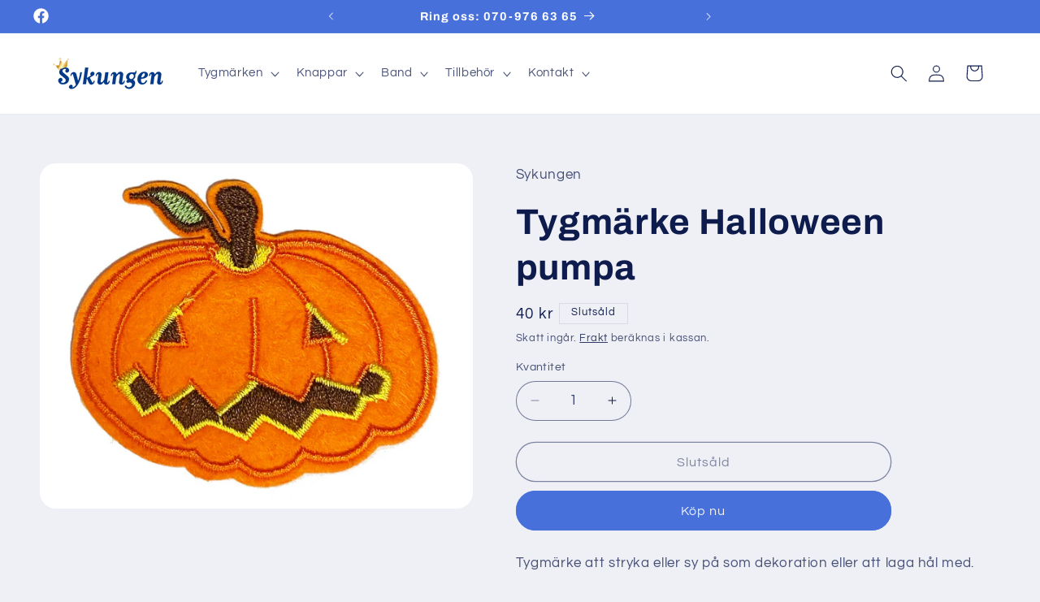

--- FILE ---
content_type: text/html; charset=utf-8
request_url: https://www.google.com/recaptcha/api2/anchor?ar=1&k=6LfNL68ZAAAAAM2gParQBxMLYF1nj1TDYIxBCFIF&co=aHR0cHM6Ly9zeWt1bmdlbi5zZTo0NDM.&hl=en&v=PoyoqOPhxBO7pBk68S4YbpHZ&size=normal&anchor-ms=20000&execute-ms=30000&cb=hpvvq6ojxaej
body_size: 49363
content:
<!DOCTYPE HTML><html dir="ltr" lang="en"><head><meta http-equiv="Content-Type" content="text/html; charset=UTF-8">
<meta http-equiv="X-UA-Compatible" content="IE=edge">
<title>reCAPTCHA</title>
<style type="text/css">
/* cyrillic-ext */
@font-face {
  font-family: 'Roboto';
  font-style: normal;
  font-weight: 400;
  font-stretch: 100%;
  src: url(//fonts.gstatic.com/s/roboto/v48/KFO7CnqEu92Fr1ME7kSn66aGLdTylUAMa3GUBHMdazTgWw.woff2) format('woff2');
  unicode-range: U+0460-052F, U+1C80-1C8A, U+20B4, U+2DE0-2DFF, U+A640-A69F, U+FE2E-FE2F;
}
/* cyrillic */
@font-face {
  font-family: 'Roboto';
  font-style: normal;
  font-weight: 400;
  font-stretch: 100%;
  src: url(//fonts.gstatic.com/s/roboto/v48/KFO7CnqEu92Fr1ME7kSn66aGLdTylUAMa3iUBHMdazTgWw.woff2) format('woff2');
  unicode-range: U+0301, U+0400-045F, U+0490-0491, U+04B0-04B1, U+2116;
}
/* greek-ext */
@font-face {
  font-family: 'Roboto';
  font-style: normal;
  font-weight: 400;
  font-stretch: 100%;
  src: url(//fonts.gstatic.com/s/roboto/v48/KFO7CnqEu92Fr1ME7kSn66aGLdTylUAMa3CUBHMdazTgWw.woff2) format('woff2');
  unicode-range: U+1F00-1FFF;
}
/* greek */
@font-face {
  font-family: 'Roboto';
  font-style: normal;
  font-weight: 400;
  font-stretch: 100%;
  src: url(//fonts.gstatic.com/s/roboto/v48/KFO7CnqEu92Fr1ME7kSn66aGLdTylUAMa3-UBHMdazTgWw.woff2) format('woff2');
  unicode-range: U+0370-0377, U+037A-037F, U+0384-038A, U+038C, U+038E-03A1, U+03A3-03FF;
}
/* math */
@font-face {
  font-family: 'Roboto';
  font-style: normal;
  font-weight: 400;
  font-stretch: 100%;
  src: url(//fonts.gstatic.com/s/roboto/v48/KFO7CnqEu92Fr1ME7kSn66aGLdTylUAMawCUBHMdazTgWw.woff2) format('woff2');
  unicode-range: U+0302-0303, U+0305, U+0307-0308, U+0310, U+0312, U+0315, U+031A, U+0326-0327, U+032C, U+032F-0330, U+0332-0333, U+0338, U+033A, U+0346, U+034D, U+0391-03A1, U+03A3-03A9, U+03B1-03C9, U+03D1, U+03D5-03D6, U+03F0-03F1, U+03F4-03F5, U+2016-2017, U+2034-2038, U+203C, U+2040, U+2043, U+2047, U+2050, U+2057, U+205F, U+2070-2071, U+2074-208E, U+2090-209C, U+20D0-20DC, U+20E1, U+20E5-20EF, U+2100-2112, U+2114-2115, U+2117-2121, U+2123-214F, U+2190, U+2192, U+2194-21AE, U+21B0-21E5, U+21F1-21F2, U+21F4-2211, U+2213-2214, U+2216-22FF, U+2308-230B, U+2310, U+2319, U+231C-2321, U+2336-237A, U+237C, U+2395, U+239B-23B7, U+23D0, U+23DC-23E1, U+2474-2475, U+25AF, U+25B3, U+25B7, U+25BD, U+25C1, U+25CA, U+25CC, U+25FB, U+266D-266F, U+27C0-27FF, U+2900-2AFF, U+2B0E-2B11, U+2B30-2B4C, U+2BFE, U+3030, U+FF5B, U+FF5D, U+1D400-1D7FF, U+1EE00-1EEFF;
}
/* symbols */
@font-face {
  font-family: 'Roboto';
  font-style: normal;
  font-weight: 400;
  font-stretch: 100%;
  src: url(//fonts.gstatic.com/s/roboto/v48/KFO7CnqEu92Fr1ME7kSn66aGLdTylUAMaxKUBHMdazTgWw.woff2) format('woff2');
  unicode-range: U+0001-000C, U+000E-001F, U+007F-009F, U+20DD-20E0, U+20E2-20E4, U+2150-218F, U+2190, U+2192, U+2194-2199, U+21AF, U+21E6-21F0, U+21F3, U+2218-2219, U+2299, U+22C4-22C6, U+2300-243F, U+2440-244A, U+2460-24FF, U+25A0-27BF, U+2800-28FF, U+2921-2922, U+2981, U+29BF, U+29EB, U+2B00-2BFF, U+4DC0-4DFF, U+FFF9-FFFB, U+10140-1018E, U+10190-1019C, U+101A0, U+101D0-101FD, U+102E0-102FB, U+10E60-10E7E, U+1D2C0-1D2D3, U+1D2E0-1D37F, U+1F000-1F0FF, U+1F100-1F1AD, U+1F1E6-1F1FF, U+1F30D-1F30F, U+1F315, U+1F31C, U+1F31E, U+1F320-1F32C, U+1F336, U+1F378, U+1F37D, U+1F382, U+1F393-1F39F, U+1F3A7-1F3A8, U+1F3AC-1F3AF, U+1F3C2, U+1F3C4-1F3C6, U+1F3CA-1F3CE, U+1F3D4-1F3E0, U+1F3ED, U+1F3F1-1F3F3, U+1F3F5-1F3F7, U+1F408, U+1F415, U+1F41F, U+1F426, U+1F43F, U+1F441-1F442, U+1F444, U+1F446-1F449, U+1F44C-1F44E, U+1F453, U+1F46A, U+1F47D, U+1F4A3, U+1F4B0, U+1F4B3, U+1F4B9, U+1F4BB, U+1F4BF, U+1F4C8-1F4CB, U+1F4D6, U+1F4DA, U+1F4DF, U+1F4E3-1F4E6, U+1F4EA-1F4ED, U+1F4F7, U+1F4F9-1F4FB, U+1F4FD-1F4FE, U+1F503, U+1F507-1F50B, U+1F50D, U+1F512-1F513, U+1F53E-1F54A, U+1F54F-1F5FA, U+1F610, U+1F650-1F67F, U+1F687, U+1F68D, U+1F691, U+1F694, U+1F698, U+1F6AD, U+1F6B2, U+1F6B9-1F6BA, U+1F6BC, U+1F6C6-1F6CF, U+1F6D3-1F6D7, U+1F6E0-1F6EA, U+1F6F0-1F6F3, U+1F6F7-1F6FC, U+1F700-1F7FF, U+1F800-1F80B, U+1F810-1F847, U+1F850-1F859, U+1F860-1F887, U+1F890-1F8AD, U+1F8B0-1F8BB, U+1F8C0-1F8C1, U+1F900-1F90B, U+1F93B, U+1F946, U+1F984, U+1F996, U+1F9E9, U+1FA00-1FA6F, U+1FA70-1FA7C, U+1FA80-1FA89, U+1FA8F-1FAC6, U+1FACE-1FADC, U+1FADF-1FAE9, U+1FAF0-1FAF8, U+1FB00-1FBFF;
}
/* vietnamese */
@font-face {
  font-family: 'Roboto';
  font-style: normal;
  font-weight: 400;
  font-stretch: 100%;
  src: url(//fonts.gstatic.com/s/roboto/v48/KFO7CnqEu92Fr1ME7kSn66aGLdTylUAMa3OUBHMdazTgWw.woff2) format('woff2');
  unicode-range: U+0102-0103, U+0110-0111, U+0128-0129, U+0168-0169, U+01A0-01A1, U+01AF-01B0, U+0300-0301, U+0303-0304, U+0308-0309, U+0323, U+0329, U+1EA0-1EF9, U+20AB;
}
/* latin-ext */
@font-face {
  font-family: 'Roboto';
  font-style: normal;
  font-weight: 400;
  font-stretch: 100%;
  src: url(//fonts.gstatic.com/s/roboto/v48/KFO7CnqEu92Fr1ME7kSn66aGLdTylUAMa3KUBHMdazTgWw.woff2) format('woff2');
  unicode-range: U+0100-02BA, U+02BD-02C5, U+02C7-02CC, U+02CE-02D7, U+02DD-02FF, U+0304, U+0308, U+0329, U+1D00-1DBF, U+1E00-1E9F, U+1EF2-1EFF, U+2020, U+20A0-20AB, U+20AD-20C0, U+2113, U+2C60-2C7F, U+A720-A7FF;
}
/* latin */
@font-face {
  font-family: 'Roboto';
  font-style: normal;
  font-weight: 400;
  font-stretch: 100%;
  src: url(//fonts.gstatic.com/s/roboto/v48/KFO7CnqEu92Fr1ME7kSn66aGLdTylUAMa3yUBHMdazQ.woff2) format('woff2');
  unicode-range: U+0000-00FF, U+0131, U+0152-0153, U+02BB-02BC, U+02C6, U+02DA, U+02DC, U+0304, U+0308, U+0329, U+2000-206F, U+20AC, U+2122, U+2191, U+2193, U+2212, U+2215, U+FEFF, U+FFFD;
}
/* cyrillic-ext */
@font-face {
  font-family: 'Roboto';
  font-style: normal;
  font-weight: 500;
  font-stretch: 100%;
  src: url(//fonts.gstatic.com/s/roboto/v48/KFO7CnqEu92Fr1ME7kSn66aGLdTylUAMa3GUBHMdazTgWw.woff2) format('woff2');
  unicode-range: U+0460-052F, U+1C80-1C8A, U+20B4, U+2DE0-2DFF, U+A640-A69F, U+FE2E-FE2F;
}
/* cyrillic */
@font-face {
  font-family: 'Roboto';
  font-style: normal;
  font-weight: 500;
  font-stretch: 100%;
  src: url(//fonts.gstatic.com/s/roboto/v48/KFO7CnqEu92Fr1ME7kSn66aGLdTylUAMa3iUBHMdazTgWw.woff2) format('woff2');
  unicode-range: U+0301, U+0400-045F, U+0490-0491, U+04B0-04B1, U+2116;
}
/* greek-ext */
@font-face {
  font-family: 'Roboto';
  font-style: normal;
  font-weight: 500;
  font-stretch: 100%;
  src: url(//fonts.gstatic.com/s/roboto/v48/KFO7CnqEu92Fr1ME7kSn66aGLdTylUAMa3CUBHMdazTgWw.woff2) format('woff2');
  unicode-range: U+1F00-1FFF;
}
/* greek */
@font-face {
  font-family: 'Roboto';
  font-style: normal;
  font-weight: 500;
  font-stretch: 100%;
  src: url(//fonts.gstatic.com/s/roboto/v48/KFO7CnqEu92Fr1ME7kSn66aGLdTylUAMa3-UBHMdazTgWw.woff2) format('woff2');
  unicode-range: U+0370-0377, U+037A-037F, U+0384-038A, U+038C, U+038E-03A1, U+03A3-03FF;
}
/* math */
@font-face {
  font-family: 'Roboto';
  font-style: normal;
  font-weight: 500;
  font-stretch: 100%;
  src: url(//fonts.gstatic.com/s/roboto/v48/KFO7CnqEu92Fr1ME7kSn66aGLdTylUAMawCUBHMdazTgWw.woff2) format('woff2');
  unicode-range: U+0302-0303, U+0305, U+0307-0308, U+0310, U+0312, U+0315, U+031A, U+0326-0327, U+032C, U+032F-0330, U+0332-0333, U+0338, U+033A, U+0346, U+034D, U+0391-03A1, U+03A3-03A9, U+03B1-03C9, U+03D1, U+03D5-03D6, U+03F0-03F1, U+03F4-03F5, U+2016-2017, U+2034-2038, U+203C, U+2040, U+2043, U+2047, U+2050, U+2057, U+205F, U+2070-2071, U+2074-208E, U+2090-209C, U+20D0-20DC, U+20E1, U+20E5-20EF, U+2100-2112, U+2114-2115, U+2117-2121, U+2123-214F, U+2190, U+2192, U+2194-21AE, U+21B0-21E5, U+21F1-21F2, U+21F4-2211, U+2213-2214, U+2216-22FF, U+2308-230B, U+2310, U+2319, U+231C-2321, U+2336-237A, U+237C, U+2395, U+239B-23B7, U+23D0, U+23DC-23E1, U+2474-2475, U+25AF, U+25B3, U+25B7, U+25BD, U+25C1, U+25CA, U+25CC, U+25FB, U+266D-266F, U+27C0-27FF, U+2900-2AFF, U+2B0E-2B11, U+2B30-2B4C, U+2BFE, U+3030, U+FF5B, U+FF5D, U+1D400-1D7FF, U+1EE00-1EEFF;
}
/* symbols */
@font-face {
  font-family: 'Roboto';
  font-style: normal;
  font-weight: 500;
  font-stretch: 100%;
  src: url(//fonts.gstatic.com/s/roboto/v48/KFO7CnqEu92Fr1ME7kSn66aGLdTylUAMaxKUBHMdazTgWw.woff2) format('woff2');
  unicode-range: U+0001-000C, U+000E-001F, U+007F-009F, U+20DD-20E0, U+20E2-20E4, U+2150-218F, U+2190, U+2192, U+2194-2199, U+21AF, U+21E6-21F0, U+21F3, U+2218-2219, U+2299, U+22C4-22C6, U+2300-243F, U+2440-244A, U+2460-24FF, U+25A0-27BF, U+2800-28FF, U+2921-2922, U+2981, U+29BF, U+29EB, U+2B00-2BFF, U+4DC0-4DFF, U+FFF9-FFFB, U+10140-1018E, U+10190-1019C, U+101A0, U+101D0-101FD, U+102E0-102FB, U+10E60-10E7E, U+1D2C0-1D2D3, U+1D2E0-1D37F, U+1F000-1F0FF, U+1F100-1F1AD, U+1F1E6-1F1FF, U+1F30D-1F30F, U+1F315, U+1F31C, U+1F31E, U+1F320-1F32C, U+1F336, U+1F378, U+1F37D, U+1F382, U+1F393-1F39F, U+1F3A7-1F3A8, U+1F3AC-1F3AF, U+1F3C2, U+1F3C4-1F3C6, U+1F3CA-1F3CE, U+1F3D4-1F3E0, U+1F3ED, U+1F3F1-1F3F3, U+1F3F5-1F3F7, U+1F408, U+1F415, U+1F41F, U+1F426, U+1F43F, U+1F441-1F442, U+1F444, U+1F446-1F449, U+1F44C-1F44E, U+1F453, U+1F46A, U+1F47D, U+1F4A3, U+1F4B0, U+1F4B3, U+1F4B9, U+1F4BB, U+1F4BF, U+1F4C8-1F4CB, U+1F4D6, U+1F4DA, U+1F4DF, U+1F4E3-1F4E6, U+1F4EA-1F4ED, U+1F4F7, U+1F4F9-1F4FB, U+1F4FD-1F4FE, U+1F503, U+1F507-1F50B, U+1F50D, U+1F512-1F513, U+1F53E-1F54A, U+1F54F-1F5FA, U+1F610, U+1F650-1F67F, U+1F687, U+1F68D, U+1F691, U+1F694, U+1F698, U+1F6AD, U+1F6B2, U+1F6B9-1F6BA, U+1F6BC, U+1F6C6-1F6CF, U+1F6D3-1F6D7, U+1F6E0-1F6EA, U+1F6F0-1F6F3, U+1F6F7-1F6FC, U+1F700-1F7FF, U+1F800-1F80B, U+1F810-1F847, U+1F850-1F859, U+1F860-1F887, U+1F890-1F8AD, U+1F8B0-1F8BB, U+1F8C0-1F8C1, U+1F900-1F90B, U+1F93B, U+1F946, U+1F984, U+1F996, U+1F9E9, U+1FA00-1FA6F, U+1FA70-1FA7C, U+1FA80-1FA89, U+1FA8F-1FAC6, U+1FACE-1FADC, U+1FADF-1FAE9, U+1FAF0-1FAF8, U+1FB00-1FBFF;
}
/* vietnamese */
@font-face {
  font-family: 'Roboto';
  font-style: normal;
  font-weight: 500;
  font-stretch: 100%;
  src: url(//fonts.gstatic.com/s/roboto/v48/KFO7CnqEu92Fr1ME7kSn66aGLdTylUAMa3OUBHMdazTgWw.woff2) format('woff2');
  unicode-range: U+0102-0103, U+0110-0111, U+0128-0129, U+0168-0169, U+01A0-01A1, U+01AF-01B0, U+0300-0301, U+0303-0304, U+0308-0309, U+0323, U+0329, U+1EA0-1EF9, U+20AB;
}
/* latin-ext */
@font-face {
  font-family: 'Roboto';
  font-style: normal;
  font-weight: 500;
  font-stretch: 100%;
  src: url(//fonts.gstatic.com/s/roboto/v48/KFO7CnqEu92Fr1ME7kSn66aGLdTylUAMa3KUBHMdazTgWw.woff2) format('woff2');
  unicode-range: U+0100-02BA, U+02BD-02C5, U+02C7-02CC, U+02CE-02D7, U+02DD-02FF, U+0304, U+0308, U+0329, U+1D00-1DBF, U+1E00-1E9F, U+1EF2-1EFF, U+2020, U+20A0-20AB, U+20AD-20C0, U+2113, U+2C60-2C7F, U+A720-A7FF;
}
/* latin */
@font-face {
  font-family: 'Roboto';
  font-style: normal;
  font-weight: 500;
  font-stretch: 100%;
  src: url(//fonts.gstatic.com/s/roboto/v48/KFO7CnqEu92Fr1ME7kSn66aGLdTylUAMa3yUBHMdazQ.woff2) format('woff2');
  unicode-range: U+0000-00FF, U+0131, U+0152-0153, U+02BB-02BC, U+02C6, U+02DA, U+02DC, U+0304, U+0308, U+0329, U+2000-206F, U+20AC, U+2122, U+2191, U+2193, U+2212, U+2215, U+FEFF, U+FFFD;
}
/* cyrillic-ext */
@font-face {
  font-family: 'Roboto';
  font-style: normal;
  font-weight: 900;
  font-stretch: 100%;
  src: url(//fonts.gstatic.com/s/roboto/v48/KFO7CnqEu92Fr1ME7kSn66aGLdTylUAMa3GUBHMdazTgWw.woff2) format('woff2');
  unicode-range: U+0460-052F, U+1C80-1C8A, U+20B4, U+2DE0-2DFF, U+A640-A69F, U+FE2E-FE2F;
}
/* cyrillic */
@font-face {
  font-family: 'Roboto';
  font-style: normal;
  font-weight: 900;
  font-stretch: 100%;
  src: url(//fonts.gstatic.com/s/roboto/v48/KFO7CnqEu92Fr1ME7kSn66aGLdTylUAMa3iUBHMdazTgWw.woff2) format('woff2');
  unicode-range: U+0301, U+0400-045F, U+0490-0491, U+04B0-04B1, U+2116;
}
/* greek-ext */
@font-face {
  font-family: 'Roboto';
  font-style: normal;
  font-weight: 900;
  font-stretch: 100%;
  src: url(//fonts.gstatic.com/s/roboto/v48/KFO7CnqEu92Fr1ME7kSn66aGLdTylUAMa3CUBHMdazTgWw.woff2) format('woff2');
  unicode-range: U+1F00-1FFF;
}
/* greek */
@font-face {
  font-family: 'Roboto';
  font-style: normal;
  font-weight: 900;
  font-stretch: 100%;
  src: url(//fonts.gstatic.com/s/roboto/v48/KFO7CnqEu92Fr1ME7kSn66aGLdTylUAMa3-UBHMdazTgWw.woff2) format('woff2');
  unicode-range: U+0370-0377, U+037A-037F, U+0384-038A, U+038C, U+038E-03A1, U+03A3-03FF;
}
/* math */
@font-face {
  font-family: 'Roboto';
  font-style: normal;
  font-weight: 900;
  font-stretch: 100%;
  src: url(//fonts.gstatic.com/s/roboto/v48/KFO7CnqEu92Fr1ME7kSn66aGLdTylUAMawCUBHMdazTgWw.woff2) format('woff2');
  unicode-range: U+0302-0303, U+0305, U+0307-0308, U+0310, U+0312, U+0315, U+031A, U+0326-0327, U+032C, U+032F-0330, U+0332-0333, U+0338, U+033A, U+0346, U+034D, U+0391-03A1, U+03A3-03A9, U+03B1-03C9, U+03D1, U+03D5-03D6, U+03F0-03F1, U+03F4-03F5, U+2016-2017, U+2034-2038, U+203C, U+2040, U+2043, U+2047, U+2050, U+2057, U+205F, U+2070-2071, U+2074-208E, U+2090-209C, U+20D0-20DC, U+20E1, U+20E5-20EF, U+2100-2112, U+2114-2115, U+2117-2121, U+2123-214F, U+2190, U+2192, U+2194-21AE, U+21B0-21E5, U+21F1-21F2, U+21F4-2211, U+2213-2214, U+2216-22FF, U+2308-230B, U+2310, U+2319, U+231C-2321, U+2336-237A, U+237C, U+2395, U+239B-23B7, U+23D0, U+23DC-23E1, U+2474-2475, U+25AF, U+25B3, U+25B7, U+25BD, U+25C1, U+25CA, U+25CC, U+25FB, U+266D-266F, U+27C0-27FF, U+2900-2AFF, U+2B0E-2B11, U+2B30-2B4C, U+2BFE, U+3030, U+FF5B, U+FF5D, U+1D400-1D7FF, U+1EE00-1EEFF;
}
/* symbols */
@font-face {
  font-family: 'Roboto';
  font-style: normal;
  font-weight: 900;
  font-stretch: 100%;
  src: url(//fonts.gstatic.com/s/roboto/v48/KFO7CnqEu92Fr1ME7kSn66aGLdTylUAMaxKUBHMdazTgWw.woff2) format('woff2');
  unicode-range: U+0001-000C, U+000E-001F, U+007F-009F, U+20DD-20E0, U+20E2-20E4, U+2150-218F, U+2190, U+2192, U+2194-2199, U+21AF, U+21E6-21F0, U+21F3, U+2218-2219, U+2299, U+22C4-22C6, U+2300-243F, U+2440-244A, U+2460-24FF, U+25A0-27BF, U+2800-28FF, U+2921-2922, U+2981, U+29BF, U+29EB, U+2B00-2BFF, U+4DC0-4DFF, U+FFF9-FFFB, U+10140-1018E, U+10190-1019C, U+101A0, U+101D0-101FD, U+102E0-102FB, U+10E60-10E7E, U+1D2C0-1D2D3, U+1D2E0-1D37F, U+1F000-1F0FF, U+1F100-1F1AD, U+1F1E6-1F1FF, U+1F30D-1F30F, U+1F315, U+1F31C, U+1F31E, U+1F320-1F32C, U+1F336, U+1F378, U+1F37D, U+1F382, U+1F393-1F39F, U+1F3A7-1F3A8, U+1F3AC-1F3AF, U+1F3C2, U+1F3C4-1F3C6, U+1F3CA-1F3CE, U+1F3D4-1F3E0, U+1F3ED, U+1F3F1-1F3F3, U+1F3F5-1F3F7, U+1F408, U+1F415, U+1F41F, U+1F426, U+1F43F, U+1F441-1F442, U+1F444, U+1F446-1F449, U+1F44C-1F44E, U+1F453, U+1F46A, U+1F47D, U+1F4A3, U+1F4B0, U+1F4B3, U+1F4B9, U+1F4BB, U+1F4BF, U+1F4C8-1F4CB, U+1F4D6, U+1F4DA, U+1F4DF, U+1F4E3-1F4E6, U+1F4EA-1F4ED, U+1F4F7, U+1F4F9-1F4FB, U+1F4FD-1F4FE, U+1F503, U+1F507-1F50B, U+1F50D, U+1F512-1F513, U+1F53E-1F54A, U+1F54F-1F5FA, U+1F610, U+1F650-1F67F, U+1F687, U+1F68D, U+1F691, U+1F694, U+1F698, U+1F6AD, U+1F6B2, U+1F6B9-1F6BA, U+1F6BC, U+1F6C6-1F6CF, U+1F6D3-1F6D7, U+1F6E0-1F6EA, U+1F6F0-1F6F3, U+1F6F7-1F6FC, U+1F700-1F7FF, U+1F800-1F80B, U+1F810-1F847, U+1F850-1F859, U+1F860-1F887, U+1F890-1F8AD, U+1F8B0-1F8BB, U+1F8C0-1F8C1, U+1F900-1F90B, U+1F93B, U+1F946, U+1F984, U+1F996, U+1F9E9, U+1FA00-1FA6F, U+1FA70-1FA7C, U+1FA80-1FA89, U+1FA8F-1FAC6, U+1FACE-1FADC, U+1FADF-1FAE9, U+1FAF0-1FAF8, U+1FB00-1FBFF;
}
/* vietnamese */
@font-face {
  font-family: 'Roboto';
  font-style: normal;
  font-weight: 900;
  font-stretch: 100%;
  src: url(//fonts.gstatic.com/s/roboto/v48/KFO7CnqEu92Fr1ME7kSn66aGLdTylUAMa3OUBHMdazTgWw.woff2) format('woff2');
  unicode-range: U+0102-0103, U+0110-0111, U+0128-0129, U+0168-0169, U+01A0-01A1, U+01AF-01B0, U+0300-0301, U+0303-0304, U+0308-0309, U+0323, U+0329, U+1EA0-1EF9, U+20AB;
}
/* latin-ext */
@font-face {
  font-family: 'Roboto';
  font-style: normal;
  font-weight: 900;
  font-stretch: 100%;
  src: url(//fonts.gstatic.com/s/roboto/v48/KFO7CnqEu92Fr1ME7kSn66aGLdTylUAMa3KUBHMdazTgWw.woff2) format('woff2');
  unicode-range: U+0100-02BA, U+02BD-02C5, U+02C7-02CC, U+02CE-02D7, U+02DD-02FF, U+0304, U+0308, U+0329, U+1D00-1DBF, U+1E00-1E9F, U+1EF2-1EFF, U+2020, U+20A0-20AB, U+20AD-20C0, U+2113, U+2C60-2C7F, U+A720-A7FF;
}
/* latin */
@font-face {
  font-family: 'Roboto';
  font-style: normal;
  font-weight: 900;
  font-stretch: 100%;
  src: url(//fonts.gstatic.com/s/roboto/v48/KFO7CnqEu92Fr1ME7kSn66aGLdTylUAMa3yUBHMdazQ.woff2) format('woff2');
  unicode-range: U+0000-00FF, U+0131, U+0152-0153, U+02BB-02BC, U+02C6, U+02DA, U+02DC, U+0304, U+0308, U+0329, U+2000-206F, U+20AC, U+2122, U+2191, U+2193, U+2212, U+2215, U+FEFF, U+FFFD;
}

</style>
<link rel="stylesheet" type="text/css" href="https://www.gstatic.com/recaptcha/releases/PoyoqOPhxBO7pBk68S4YbpHZ/styles__ltr.css">
<script nonce="0fOU-udFQI33yNB3ri91fg" type="text/javascript">window['__recaptcha_api'] = 'https://www.google.com/recaptcha/api2/';</script>
<script type="text/javascript" src="https://www.gstatic.com/recaptcha/releases/PoyoqOPhxBO7pBk68S4YbpHZ/recaptcha__en.js" nonce="0fOU-udFQI33yNB3ri91fg">
      
    </script></head>
<body><div id="rc-anchor-alert" class="rc-anchor-alert"></div>
<input type="hidden" id="recaptcha-token" value="[base64]">
<script type="text/javascript" nonce="0fOU-udFQI33yNB3ri91fg">
      recaptcha.anchor.Main.init("[\x22ainput\x22,[\x22bgdata\x22,\x22\x22,\[base64]/[base64]/[base64]/[base64]/cjw8ejpyPj4+eil9Y2F0Y2gobCl7dGhyb3cgbDt9fSxIPWZ1bmN0aW9uKHcsdCx6KXtpZih3PT0xOTR8fHc9PTIwOCl0LnZbd10/dC52W3ddLmNvbmNhdCh6KTp0LnZbd109b2Yoeix0KTtlbHNle2lmKHQuYkImJnchPTMxNylyZXR1cm47dz09NjZ8fHc9PTEyMnx8dz09NDcwfHx3PT00NHx8dz09NDE2fHx3PT0zOTd8fHc9PTQyMXx8dz09Njh8fHc9PTcwfHx3PT0xODQ/[base64]/[base64]/[base64]/bmV3IGRbVl0oSlswXSk6cD09Mj9uZXcgZFtWXShKWzBdLEpbMV0pOnA9PTM/bmV3IGRbVl0oSlswXSxKWzFdLEpbMl0pOnA9PTQ/[base64]/[base64]/[base64]/[base64]\x22,\[base64]\\u003d\x22,\[base64]/dMKJDi3Cmm3ChFfDoMKbw7/DusOhJMKewoQIMsOkJsOFwp3CjmbClxx8LMKYwrUpKGVBYUoSMMOianTDp8Opw6Mnw5RrwqpfKB/DlTvCgcOHw6jCqVY1w5/CilJ0w4PDjxTDtB4+PxnDusKQw6LCkMK6wr5ww73DrQ3Ch8OBw6DCqW/CsQvCtsOlaANzFsOowrBBwqvDp2lWw51cwo9+PcO+w4AtQS3ChcKMwqNDwrMOa8O/EcKzwod6wpMCw4VQw5bCjgbDuMOfUX7DmBNIw7TDo8O/w6x4MDzDkMKKw5lywo59TxPCh2JWw5DCiXwmwr0sw4jCmDvDusKkXzU9wrsKwp4qS8Oqw4JFw5jDmcKGEB8VcVoMeygeAznDjsOLKVlSw5fDhcOvw5jDk8Oiw6pPw7zCj8OMw7zDgMO9NEppw7dWPMOVw5/[base64]/Ci8Otw7TDrMOACcKFH8O5w6DCmzfCrMKrw49Manluwp7DjsO0WMOJNsKeHsKvwrgPEl4UcgBcQ0/DrBHDiFjCt8Kbwr/CqUPDgsOYf8KxZ8O9DSYbwro3JE8LwoESwq3Cg8OwwqJtR2PDk8O5wpvCmX/Dt8OlwoRfeMOwwr1UGcOMQz/CuQV+wq1lRmXDuD7CmTvCoMOtP8K9IW7DrMODwqLDjkZ8w6zCjcOWwpXCgsOnV8KcJ0ldHcK1w7hoICbCpVXCrnbDrcOpN10mwplzegFpV8K2wpXCvsO6QVDCnx8XWCwiEH/DlWgILDbDlXzDqBpxDF/Cu8OlwpjDqsKIwpLCi3UYw5HCpcKEwpcADcOqV8K4w6AFw4RJw6HDtsOFwphiH1NOa8KLWgU4w755wpFDfilrQQ7CuknCn8KXwrJEKC8fwrnCqsOYw4oSw6rCh8OMwrwwWsOGYUDDlgQyQHLDiFDCpMK4wognwoN/GAFqwp/[base64]/[base64]/dcKFS8KHwqspwoIGOB/DlMKiw6LCu8KpKD/DhcKHwrzDqDs7wrUaw6kAw49KA1RRw4vDicKtCCZsw6N5cShwC8KMLMOTwo0PaUPDiMOmXVjCrzsaF8OcfzbCk8OQXcKpEjY5W3LDrcOkWUBZwqnDoDDCpMK6Ol7DoMOYFUplwpAAwp0Wwq0Mw41XHcKwBR/CisOEFMOHdk4ewoDCiAHDicOSwop8w68EYcKtw5duw7kOwpLDtcO1wo0FH35vw5nDl8K4csK/Jg7DmBNrwr7Cj8KEw7MCACImw4PDqsOWSw4YwoXDpMKjQcOYw6/[base64]/[base64]/cMKlIMOrwrZ8w65Vw6Ycw4jDoEcmwocxMBxrbcOseMO6wr7DtFgycsOBHkdtJiBxMQNrw6TDtMKZw498w5FKcgsZZMKRw41owqwxwobCp1pRw5jCoT4+wqjDgmsAO19rVEApPwoXw7RuZMK9ccOyAxzDgQLDg8Kkw4dMVRLDm0p9w6/CpMKNw4TDs8Knw7fDjMO5w5Irw5jCoRnCvcKmc8OFwp1Iwo90w41rKsO/ZmTDvRJUw4LCgsOnT0XCmCBAwqIhRsOiw7fDrk/Ct8KeTBnDp8O+c23DhsOjEi3ChBvDhX0iKcKmw7klw6PDpDDCqsKTwoDDicKcZcOvwp5EwqrDisOCwrlYw5jCosOwccOOw64BX8OTcB1hw4zCu8K7w6ULKGfDuGLCoytcUD9Gw5PCvcOBwoLCrsKcdMKPwp/DukM4DsKOwpxIwqHCuMKUCBDCiMKJw53CnyMgwrTCtEdDw5wwCcO/[base64]/OcOvw7TCt8O0w6zCqCPDg8OSLGRXd2jCqX53wrhCwqYzw4/Do1ZeNMKGYsO7EMOQw5UrXcOywrDCjcKBGDLDrsKaw4Eec8K6e3F8wo9BHcOFFSUzDQQOw4sgGAlcbsKUFcOJcMKiwqjDrcOWwqV9w6o8ZMOKwrJpSEo+w4fDk30IHcKqY2w2wq3DisKXw6N/[base64]/DlMOFZFPDgsOPY8Oeeh1lK8O8wojDocOsFXnDkcKFwrIiQBjDt8KvNnbDrsKjelzCo8KKwo53wofDhULDiDBYw7Q+N8O1wqJEw7lSL8O8I34OcVcDUMOdTlkfc8OMw7INXCTDpU/Cpg0eUDQEwrrCn8KOdsK1w7BLNcKnw7QIdhnCtUnCskhNwqthw5HCiBrDgcKRw5/DgkXCiE/CqTk1fMOtbsKWwos8U1nDtcKpIsOYwpzClwgLw4HDjMK8cCVjw4UcacKpwo9bworCpxfCpnjCmi7DnAoiwoBgLg3CtUTDhMKswpJsSW/CnsK6dTA6wpPDo8KOw5PDiB5hfcKkwpkIw6ASPcOUMsOSZ8KqwpA9JcOFHMKOQMO/wqbCpMK0QFEuSjx/Cihlw71MwqnDg8KwScOxZynDvsK7T0YeWMO/IsO8w5vCrMK8Sjpjw4fCmg3DnUvCgMK/[base64]/ChcOTfS8PLsKueDPCliLCj8OTwqYdw6BTwrdsw6DDqsOkwoLCj1bDq1bDusO4csOOPR9OFH3DgBLChMKeV0YNeSBWfFTCpxIqYksAwoTCvcKtCMOKDDYrw73CgFTDphPCq8OGw7bCklYIT8OqwrkrSMKQBS/DmUrDqsKjwqZzw7XDgm/CucKjbk8GwrnDqMK9YcODNMOzwp3CkWPDrmpvc03CrcK4woTDhsO1BFbDi8K4wp7Ch3QDGnPCuMK8AsKUJzTDrsOUH8KVFAbDocOrOMKnfCbDrsKnF8O9w7w9w7Bdwr7CpsOtGsK8w6Alw5QJb0/Cq8O6ZMKowobCj8OywpJOw6bCicOGW0oIwrrDh8Ocwq9Xw5fDpsKHw5oZwqjCnWbDukFAHTVww7UQwpLCm1XCg2fDgzt8NlYcScKZFcOVw7PDlyjCsjfDncOgUV5/fcKlUHI5w6IJBDdKwq5mwpHCp8OGwrbDsMODYndOw5vCqcKywrF7AsKPACDCuMOew4cfwoIBTyLDncOifiNZKAzDgC/CnTNqw7gQwogyYMOUwo5Ub8OMw4suRsOew4Y2PU4+HQJhwrTCtic9UnrCplALMMKLeQkKFFoXXRxhNcOtw5TDusKPw4VdwqImNsOhZsOQw7p+w6LDncKgPyoWPh/DpcO+w4RlS8OcwoTChUgNw4PDuB7DlMKmCcKRw6lVAE9oBSREwrdZdBPDisKKJsOrU8KYQ8KCwonDrcOwWFZvFD/DpMOibWzCmFXChQkEw5Z9H8O1wr1yw57CuHJgwqLDlMKAwpkHGsOLwqLDgFnDuMKAwqVIAhRWw6PDlMOPw6DCr2MFClc6DkXCkcKawpfCuMOywqVcw5Erw6TCvsKaw6BsZhzCqkPCojNIe1HCpsK+JMK5PXRbw4fDkVYEXADCqMKewrxFPMOzU1cieVoTwrp+wr/CjcOww4XDkiQyw4rCqMOsw4TCkTMoGxlHwqzDqTFYwrBaT8K4XcOJYhhsw7TDpsOsShR9QlvCgsOGHVPCuMKbaG5bXTJxw5NnHAbCtsKFcMKkwplVwp7Dp8KeYXHChmBZdChYKcKlw7nDinXCgcOPw6QXa1dIwqt6H8OVQMOawpJ/bHs6ScOYwo4LEm98EQPDkzfDusOxEcOQw4BCw5x/UcOJw6seBcOnw5sJNwnDt8KaTcOXw4DDosOZwovDlzfCqcOsw7NSEcO/B8O7SjvCrBLCtcK1LFfDpcK+HMKQN0zDiMOZewIbwozCjcONGsOwYUnCngvCjMKXwqXDll8LQHM7wpcjwqYowo/CkFjDoMOOwrrDkQIKOBwSwpkfCQcgcTzChcO1JcK0JBZUHz3DrMOfNkbDjsOPdEDDr8O7JsOtwq1/wr8DS0vCo8KNwpjCj8OPw77CvMOdw6zCh8KAwpLCm8OPFsOXbBLDllrCl8OPZcK4wrIDCiZODwvDgww+cFLCjC8FwrU4fl1eLcKcwrrDq8O/wrbCgGfDq3jCoHBEWcKPVsKowoB0Gl/ChXV9w4NzwqTCggBxwrnCpHfDjTgvYS/[base64]/w4llwoLDvScTFcOCw5/CuHUIDsOowqzDgcOaOMKzw6bDlsOkw7MnalN4wqwNKcK3w6vCoRQKwpHCjW7CrxLCpcK/w48ONMKFwpcRdQsaw6vDgk9Ma1c6W8KOf8OdRTfCjzDCliUmQjFRw6/DmFo1cMKELcOregnDgFBdK8KIw6w4VcOUwrV6BMKQwo3CkUwre1VlNnUbBsKewrvCvcKhTsK5w79ww63CmmLClyZbw7vCkFrCs8OFwo1GwrHCiUXDqRw8wr9hw4jDmhIBwqJ9w6PCmV3CnAN1FV1UaxlxwpTChcO9c8KbXiJSfsOfwpvDicOqw6XCqsKAwpR0HQ/DtxM/[base64]/[base64]/Qn5vw6JgUMO+wooJwqvDiEUZO8KNOCRBAcOYwo/DqihNwpNRNw3Dry/CgBPCoHHDjMKwdsK8w7A8EiVxw416w7FiwoBOYGzCj8OXbSTDlwRmC8K8w6fCu2ZYZHXDvwjCpsKXwrQHwrobMxZdf8KAwpsXw5NUw69IRj4dcMOLwrpyw6/DmsOgGcOUZmwjesOoYABfbXTDocOyIMOHMcOwRsKYw4DDisOQw6Q0w5UPw5LCqGJlYWBtw4XDsMKPwqkTw6YXeCcjw53DkBrDqcOCbR3Ci8O9w43DpyjCl1jDv8K8CsOlQsO1bMKuwqVtwqp+D0LCpcKNfcK2PShIScKgP8Ksw6/[base64]/ChGjDrcOpw4rCk8KwVsK+wqTDszoTHMOyw7pFR3gBwozDqDvDmQ1aOVzDk0rCnkh1bcODKwBhwosvw5h7wr/[base64]/DpGfDlMO1VcOiw59fw4FaRwrChnfDhC0WQkHCqjvDpcOBKWvDpQVlwojCq8KQw5jCslA6w6hxIRTChzR8w5bDq8OrMcOtWw8YK37CuAnCm8OkwpXDj8OOwrfDosOsw5Amw6/CrcKlASc9wo1JwqzClXTDrsOMw4d7XMK0w7VrA8KKw7sNw51VIF7Dk8KPAcO1Z8OrwrfDr8KKwqhxZnQRw63DpEFYQmHCjcOqNQhNwpfDgMKnwqoIS8OlbVpEE8KFCsOXwo/CtcKaX8KkwoDDt8KyQcKSGsOBXmlrw6gMRRQYR8KdelYsaQ7CiMOkw7wwbTdtA8KBwpvCoyUjcUJEI8Kcw6fCr8OQwp/DhMKWAMODw4/DpMKpD3PCv8Ofw73CucO2wo1TI8O/[base64]/DjsO7TMK/[base64]/[base64]/DcORZcKeDQFpSMKcw7VTEVPDo8OZRMOMFsO4UVrCg8OXw57Ds8OoM3jCtBxNw5Iaw5vDnsKCw4pgwqdJw4/[base64]/HcKYfcKuSCV6fQHCr0bCg8O3aWrCuMKXw5fCmsOrwqbCvzbCmB8ww6zCtGYvVg/[base64]/CjktRw5Z+w4VlMMK9ZMO2dcKQwplEwovCo1Vmwr/CtC1rw6d0w5hDfsKNw7I/AcOcH8OBwrIeIMKQBTfDthzChMOZw5odD8KgwoTDhXHCpcK6KMOmZcKkwoofUA0MwrIxwoDCtcK9w5JFwq5qa3I4Kk/Ct8KVU8Oew5XCicK0wqJPwo8SV8OJHWjDocKLwoXCr8KdwrVfH8K5VB3CrMO0woLDgTIjJ8KacXfCsELCi8KvLT5mwoVZV8Oyw4rCnUdNUnZrwqDDjQPDncKlwojDpB/CjMKaMS3Dmycvw6lpwq/CnVbDl8KAwpvCpMKNNVp8VcK7cnsewpHDrsOBRn50wrkUw6/[base64]/ezTClMOcw4UkJcO0w6DCgV3Dj8OCM8KLJsOUwpvDj2vCpcKCW8OYw4/[base64]/Cq2TDqUo8BlxNIsOPw7sOwoNGZ1UjwqfDpEjCicOrLMOYezrCkcKgwo42w4kTJ8OBLm3DknDCmcOqwrR4VcKPQH80w7/[base64]/w6LDsTzDh8KZw7Emw5zCpcO2w5RIVWrCmTjCj8Osw7Nuw7XCiknCmsO/[base64]/CW7DmcO3bVzCnn8Vwp/DoMKBw53ClsKuRUEgLDApAnMpMQnDosO3CDEqwqbDtzDDssOZN392w5QRwp58wprCocORw5p/[base64]/AMKZYsK5w5ovcMOhw5VOMngRwr7Di8KCJn/DhcOHwonDqsK2VjV5w4NNN0BZLQbDti9CVH9awrfDnW4TcHx8QsOAwq/Dm8KJwr/CoVhTFSzCrMKfKsKUMcOdw4rCvBU9w5c7JX7DrV40wo3CpSwyw7/DkT3CmcOfQcOCw6EQw5lywpocwo4iwrBGw6fCkg0eAsOGb8OuHyzCoWvCijIVVDQKwoY/w4kRw7d2w6ZLw6nCqcKeWcKdwovCmyl/w5gcwq7CmB4KwpRlw5vCqsKzMxPCgFphZcOTwoJFwo0Pw6/CgALDv8Klw5U5G2hVwrMBw6JywqUCDlowwrvDj8KjFsKXw7nCj2ZMwrl/bWlhw7bCqsOBw7AXw7vChhkBw6rCkQlEYsKWV8KPw7nDj3RowqfCtC03OALChgUCw7Yjw4TDkkptwpo7GTXCscKGw5zCim/[base64]/[base64]/DvMOVwqvDlsOiwozDhxbDqcKxw6jCpz0rN0skSxNzKsOpOm0aR1lPcSHDoyvDun8pw5LDvyESBsOQw6ZOwpbChRPDrQ/Dh8KTw6ptFWlzaMOOEkXCosO9IV7DlcOHwoETwrsMHsKrw7ZYf8KsYyRaH8OOwqXDtRlew5nCvUfDrUHCuVDDuMODwownw4/[base64]/wo7Dl8OxwrvDlMKFw6IzacKHw5vDk8KpVcK/B8OoDj1/GsOHw5PCrABdw6bDllluw69mw4PCsDIVVsKvPMK4ecO/asKMw5MpCcO8PHLDusO2N8OgwosHYEjCksKSwrnDrCvDjVYRMFNMGUkCwrrDjXnCpj3DmsO9A2rDj1fDj2rDmwjDksKyw6I+w6szL00GwrTDgFpuw4XDs8OSwo3DlUQxw7nDtnNxR1lVw4NlRsKywoDCrWjDm3/DsMOIw4E7wq1YcMOcw7rCnQI3w5RZJXlCwpJHKC8yVFl5wpV3FsK8F8KGG1sNQcKLSjrCs1/CoDzDkcKtwo3ClcKvwoJCwpAtK8OXVcOwWQA3woNYwr1Mck3DhsOGPAdMwpHDkGzCrSbCkljChhfDosKbwptvwrRIwqZvcDzCoWbDiT/[base64]/CoVptw4YjF8OKbhVZa8KIwpl7TXbCn0TDrX7CgS/Cg0tQwogHwp/[base64]/[base64]/w7F/TMKyX8O3wrrDqMO3ScOywp/DmXDDtkfCmzTDmFdjw7MGf8KDw7J/[base64]/DkMK/w58kwq7DncOVw7HDsBHCjHrDmsKWRCvDll3DlnFkwozCvsOywrg2wrHCtcK0F8K5w73CmsKFwrVyf8Ksw4PDoifDllnDqizDlgLCoMOWV8KcwqbDu8OAwrvDi8OSwp7CtkzCr8ONfsOzbD/[base64]/CjsKFb8OjwrFcTsOLwo3Cr8OJwrskw5bDvMObw6/DtcKZUcKIemrCpcK7w77CgBfDkh3DtcKzwo3Dmjtiwqcqw65Ewr3DhcOhJwRBcDfDqsKhLjHCncK0w6vCmGEyw6PDllPDksO4wobCs2TCmx08KFwuwq7DiU/CumRHCMO2woQjRC3DjRQXZsK4w4DDumdUwq3CkMOKQRfCkmbDqcKnQcOWWHzChsOlBjAMZFEHNkxkwo/CsiLCpDIZw5rClCjDhWRhHsKkworDsWvDvyMnw5vDgcOAPDXCpcOSfsOHP38hdDnDhjdfw6cow6TDnQ/Dkyw0wpnDnMKBZsKMGcOww6zChMKbw5RqCMOrDsK0ZljCqR/Dimk1F2HCgMOewpgqX2Zjw4HDjEIscQjDh1JbGcKUWBN4woTCkWvCmXYiw4ZmwpINLhHDqcOAHV8aVAhcw7nCuhtTwrfCi8KIABnDvMKXw5vDsWXDsk3CqcKMwoLDhsKYw60GTMOYw4nCqWLCpwTCsX/ClH9Dwrlhw4TDtDvDtxomM8KIS8KiwoFrwqNITgXDq0pkwpAPI8KgOSV+w4sfwrJ9wolpw5bDuMOUw4rCtMKFw7sZwo5qw6zDisO0aSzCnsKEFMOMwrtQQMK7VAs9w7lUw57CksKeKhR/wrUqw5nDh1B5w7hwNHNHGsKlLSXCusOfworDhGLDmR8ffEcsOsOcYMOcwqHDqQB7aHvClMOHF8KrcB1uBytow6rDl2BdH3gow6/DrcOew7tRwrnDoiVBGFslw6vCpjM2wrLCq8OWw5pCwrJyAHnDtcKUccOZw40aCsKUw59+TyfDhcOXX8OpGsKxXz/DgGvCmA/CsjjCkMO9XMK6IsOPEUTDhj7DqALDrsOBwonCjMOHw58bW8ONwqFCciPDlEzChknCp3rDiQ0eXVrDq8OMw6PDr8Kxwp/[base64]/CgcODwrARJ8ORw77CpWdDw5Zbw7PChsOFc8O3Cx/ClMOMVnfDsT07wqfCuRQ5wptEw6AnY0DDhWJJw6JewoMrwopbwrNlwpBCJ1HCiEDCsMKcw4TCt8Ktwp8fw5hhwoJPw5zCncO/GCw/w4AQwqctworCohvDrMOrX8KJC2zCh25NdcOcRHJ0UsKKwq7DnVrDkQofwrhtwqHDqMOzwpgsa8KHwq5Nw7BECRkJw401PVMXw5DDihTDh8OYNsOyAsOjL2cpGyBKwozCnMOPw6V/[base64]/CtiMMCFcXw4UyZcOXan90QsO5wr/Cp8O4wr17HcOyw5fDjSo7wpDDmcO7w6bCuMKuwrR0wqLCmX/DhSjClsK5woPCv8OgwpLCjcOXwrfCm8KDTWsOHsK8w69IwrQ9RmjCkXrCuMKbwpfDjsO4PMKGwr7CmMOZAhBxfhAkcMK3TMOmw7rDjGzDkBwGwp3Dj8K/[base64]/Ct3QMNcKbDcKlAcKaN1TDlx1Nw7HCnsO8DG3Dv2soI8OgJMKFwrokTmXDnApLwqjCszNbwoXDlQE/[base64]/wrvCtsO+woXCsXImwqAvwpbDlhvDiCR2IcKFw6jDlcOcwrVwNzPCqinDgcKCwrtswr9mw6xvwpoewrAtZCvCsDBeYQgJNMKkc3XDjcOaeUrCo3U0O3pOw6EIwozDoSQJwqlVLj7CtC1Cw6rDhjJNw6DDjQvDowcBPMOLwrDDoT8TwqLDt31tw4tCJ8K/VsK5YcKwFcKFacK3FWZuw5ciw6TDqykDFiAywpHCmsKTLB9zwrLDp2osw7Mdwp/CniHCn3vCqxvCmMOEF8KHwrk7w5Ehw5QlfMOywrvCow4EbMOCLTjDrxXDpMOEXSfDvxFhQxpzb8KJdD0kwoM1wqfCtnRIw4fDjsKew5zCgi49F8K/wr/DlMOWwq5GwqYHLEEPbwfCqhrCpA3DqWDDr8KSMcKswoDDlnbCuHgLw747GcKTJFPCscOfw6/[base64]/CpgXDl1Fnwo1qVcK1woUuw7TCksOyNDPCgMO5wpQ5NBIEw547aDBJw4NjScOKwp3DncOCYkAoDzHDh8KOw57Dr2/CqsObR8KhMFHDg8KhDmvChwlOZ3VuWsKWwozDkMKhw6/DvzIZCsKfK0zCkWAPwpRdwo3CksKXVz1YPsKZRsOHbRvDjW3Do8OQB2h1Q3kPwoTDsmzDvmHCoDjDvsO/MsKFJMKIw5DCh8OFES1Gwr/CicOdMRptw6/DosO/w4rCqMOOVMKTdXZuwrwFwokzwqbDmcOxwqZSHFTCmcORw5InaXAHwrkndsKlbi/[base64]/[base64]/CqMK5MFrDgT/ClMO0VsOqYRXCpcKow6sww4sCw7DDhEoBwo3CqTDCnMOxwrBoAkRzw5Iwwq3DvsOufTbDsCzCtcKsdMOnUHELwqLDjzjCnQZYWMK+w4JSQMK+WG5/wo8wQMOhZsKlWsKEElAJw58xwrPCqcKlwqLDh8Oxw7NdwqPDrMOPZsO7YcKUdkHCnDrCkkXDiCsrwobDo8KNw7wjwrnDuMK0DMO4wrtQw4rCkcK/w4PDu8KHwprDrA3CuwLDpFROAMKdCsO8VAVCwotcwo5Awq/DusOqKWLDr09/FMKNAlDDojY1KcOKwq/CgcOhwqDCssOcMELDpcOiw4QGw5TDoWPDmS47wpPDq3F+woPDmsOhRsK5w4/DjsOYLTsnwo/CqmUTEcKPwr0iQ8Kdw5MwH19uIMOtecKwUkzDmDl0wot/w6zDuMKxwoYRTcK+w6HCosOdwqDDt0DDpVdCw4nCmsKWwrvDvsOARMKVwqgJJSRlXcOcw5vCvAIbFDnCusK+Z3NFw6rDjyBCwqZoTMK/[base64]/Cl8OAwoTDicK/MsKFw7IQwppvUlFTHy5cw7caw6jDjGjCk8OpwqrDoMOmwq/DhsKGKE5+SGEcJ1gkGk3DlsOSwrQhw74IDsKTNcKVw6nDtcOuFMObwpfCh3IoMcKbFHLCk3N/w53DiyHDqEUjFMKrw5BTw4rDvX1BJkLDk8K0w7YFU8Klw7TDo8OgTMOuwqs2ThbCr2rCnSNzw47CgXtXU8KhNX3Duyd0w7o/[base64]/DljE7a2hGMlHCvsKjwroABTnDicKoVmzDqyzChMKlw5x9L8OxwrDCvMKqbsKXNUPDlMOWwrMgwpvCmsOIw5TCjQHClF10wpsHwq5gw43ClcKvw7DDpMKYTMO4NsOiw4VewqPDncKrwodJw6HCoyIfAMKyPcO/RkfCmsK5F2PCtMOqwpMpw5ckw444O8O+W8KRw79Kw47Cj3PCisKEwpXClcOzODcaw4Q/[base64]/[base64]/e8OpRcKww7XDoMKKaMKOw5J9PcK4wq3CjQZzUsOONMODL8O2DsKDdi3Cq8O1b18qFx9Swq9kMTNgKMKywqJBeghjwoU4w7/CpyTDiktUw4FKSTDDrcKVwoE/NsObw4kuw7TDgl7CvT5cfl/DjMKaBsOmB0zDmFPDjhsKw6zCv2hEMsKSwrNsTz7DssO4wobDjcOiw4XChsONV8OwPMK/S8OnRMOBwqQHM8KqLjpbwpPDuC/[base64]/DqjhABX5lAsO+KDIsw7nCtEXDgMK3w7bCu8KEWjUFw4p+w41yVFxWw4DDrjfChMKpH0zCkjTCi2PCvsK/BloFSitAwoHCoMKoEcKRw4XCuMK6A8KTfsOaYRTClMOdHkbDoMOsPyoyw5ZGfXMvwqUBw5MhecORw4oYw6LDkMKJwpcBEhDCslIwTEPDv1XDu8KrwpbDk8OTN8Onwr7DqFwSw6YQZ8KGw4Itf0XDosOAesO/wqx8wotWQFoBFcOAw4XDqMO9YMKZHsO3w43Dqyksw5zDocKYf8KCdB7Dl1ZRwq/CvcK5w7HDjsKrw65lKsOZw6QGesKcTUMQwoPDsTMiaEkjNBXDqUrDhDJBUhrCiMODw5drTMK1Alprw6h2UMOOwoR7wp/CpCACd8OZwrF8FsKVwosBWUFWw50zw4Ynw6vDk8KIwpPDhmh5w4oPw4LDpwIyaMOswoN3RMKDPUbCmh3DrlgedcKPWWTCogduWcKVNMKDw4/CjT/DoGMrwpQmwrRpw4xEw5HDlsOrw4vDl8KVMwLDlQIwWnp/UAYvwrxqwqsMwpl1w7t/NADClzjCtcO6wosRw40hw47DmWoew5PDuxnDs8OJw6bDugTCuhjDt8OnRicDJcOhw6xVwo7CvcOWwrU7wpRCw6sWG8KywpfDhMOTET7ClMK0w64fw6jCihU4wqzCjMKjGF8VZz/CljtDMcOTdljDnMKNw7/ClT/CpcKLw5XCscKuw4EwfsKBNMK6K8OAw7nDsUZDw4cEwofCkDomHsKaNMKCQjDDo11CI8KKwoHDmcO1CQ4ZIE3DtU/[base64]/CnB3CtMOJHl10Qj4MwrXCl8OswpbCuMKcw4wXVAN/d2QGwoTDiFjDqFbCoMKkw5XDgsKydn3DnWfCtsOFw4DDh8Kgwrg8NRHCrwkfEifDrMOFBDTDgGbCo8Oww67Cm3MFKgZGw63CsnPCsgYUEVFXwofDtilKCjZlL8OedMOROFjDmMOfV8K4w4onWDd7wpbClsKGEsKZJXwsCcOPw6/CoxHCvlEewqvDm8OKwqTDssOmw4bCl8KWwqMmw7/Dj8KbJMO+worCsxVcwq8mUUfCvcKVw73DjcK5AsOaPk/[base64]/TQFLW8KjIGTDlEzCkMKPw5JRw6rCksKnwoLCjsOtYGsFwpBqUcKxKBnDkMKmwoJQflh9wq3CoWDDtygZcsOiwp1yw75QfsKXH8O2wr3DthQEbxwNDnDDqk/DuX3Cn8OCwrXDosKUAcKRN1NSwpnCmCUuA8Kmw4PCoHcAMm/[base64]/NDXClkvDhMKZwpfCo8Kawqlnw5LChsKFYQHDncKNeMKXwrdiwr0Bw7rCiT0qwpwAw47DkR9Xw6TCocKnw7kYbjvCq04tw6zDkV/Di1/Dq8OXJ8KffsK/wp/ClMKswrLCvsKeCsKFwpHDksKRw6duw7pfcFwnTFkzWcOLUSXDjsKJR8KMw5NQHgt+wq1RCcO6H8KMRsOqw4A9wpxwHMOnwpxmOcKGw5onw5Q3QMKqXcOBNMOvEERLwrjCrXzDvMKzwp/DvsKoSMKGXW4WIlMLbkBiwpscHmfClcO2wpdQEBoFwqszLl/Cs8OVw4HCunDDs8OuYMKpFMKbwolAeMOJViwkZk4+DDHDmwHDt8KteMKUw6HCmsKOaiXCvMKLUBHCrcK6EQN4KsK6TsO/[base64]/CpMOmwqQzw4jCiMKcDhbCmsOSZX4iw7LCnMKgw7kgwrMOw4LDkCZVwqjDkBlaw4nCocOHGcOCwpwDdMKVwpt7w4Ycw7fDj8OEw6JMPcOJw47Dg8Kyw7ZLw6HCs8OrwobCim/[base64]/DucKmLi8eaMKzwq7CnynDoQtCJsOXQ8O0w5YRDcOuwrXCiMKswpbDj8OqVCdHdjvDqVjCssOKwo3DlgpSw6rDl8OARVfCi8KTfcOUGcOXw6HDsQLCqQFBQWnCtENKwp/CkAZ4YsOqMcKKcHTDpU/ClGk6bsO/WsOMwr/CmCIPw7zCt8KCw4taCibDu1lAHRzDljQcwqbDv3jCjELCmidIwqw5wqrCmE9VJkQSKsOxYVAANMOGwrQxw6QawpIpw4EnNU3Cn0B6GsKfV8KlwrnCmMOww67CiVUEccO4w5A4dsOiVU0dHAszwqEFw4lmw7XDm8OyIMO2w6nChcOZbRwTP2LDqMOtw40ew5how7nDsA/CnMKRwqdRwpfCmjnCsMOsFQIcCmHDr8KwUW8zw6jDpVzCgsOvwqM2CU8swok9e8O/ZsOYw5RVwp4yIsO6w5rDocOzRMKVwoVNMRzDmU1cMcK/[base64]/a8OEw5jDrx87KxIWKsO9wo/DncO7HRrDsU/Dji9/BsKlw7XDjcKgwr/CmUUQwqjCiMODU8OXwqYXLQXCnsK7ZEMiwq7DmBvDmWFPwqtnWlNbRTrDk1nCu8O/DlDDisK/wqciWcOVwojDkcO2w7bCqsKfwpvDlnXCgXPCpMO9alTCg8O9fiXCpcOvwrrCokzDrcKvJH7Cr8KFQ8OHwozCoE/ClVtRw7VeJmjCvcKYI8KgVMKsAsOnCcKNwrkCYQDCgVXDi8KoIcK0w4vCiFDCsGB9w7nDl8Oxw4PDtcKAPS/CpsOxw4UWDDXCtcKxYnA7TH/DtMK6YDIgUcK5J8KebcKswqbCh8OpasOjU8ONwoc4eXfCusO3wrfCs8OFw50swpTCrBFkBcOZbjzCqcKyWj5kwrl1wpduWMKTw5suw79qwqHCgEHDmMKeXsK2w5JIwr1mw63CoSQrw7/DsV7CncOjw4NZdgBTwr3Di39wwrNrbsOBw5DCqRdBw7TDgcOTQcKDWjrCkTTDtFtXwqUvwrpgEsKGRUhOw7/CssOBwqfCsMKjw5/[base64]/DhRw3wq3ClX/Cu3LDpcKjWcKoGMKYNsKEw48Kw4fCl0rClsKuw6IvwphZOC8Hw6pEFEFbw5wUwqgTw6w5w5TCs8OpT8Oow5XDksOCIcK7FVBsYMKABRfCqmHDsDrDnsK/EsOOTsObw5MRwrfCiFLCu8KtwqDDt8OyTHxCwollwpnDqsKww54NP2B6UMKpa1PCisOqPQ/DjcKFdcOjCknDlWwQTsKrwq/CuDHDvcOpUDkSwp1fwoIfwqBCJ3A5wpBdw4nDoX5BCsOvY8KGwoRLUVQ5D2vCix0pwq3DgWDDgMOTN0bDtcKLMsOhw5LClsO+DcOUM8O7Gn/Cg8O2MSIaw6UiQcKAHcOJwp7DlBkLNU7DpRojw4NcwpYHeCVpF8KSW8KGwopCw4xzw4xWUcOSwqlvw7tERsKZKcKBwowlw7zCucOpNSRmAi3CvsO2wqDDlcKzw6rChcKXwqRBf1TDu8OnfcOvw47CnjRtUsKmw5FCAUPCq8K4wpfCnzzDs8KIFi/[base64]/CpMKtwr8tw77DhMK7woDDu03DgSHDm2sSwrVjFVXClMO2wpXClMOOw47CqcOFU8KaLMOYw63CnxvDicKJwpUTwr/CjkoOw7jCvsKvQCFEwqLCjBTDmTnDhcOVw7DCqUAvwoFfw6XCssOHOcOJTMORciNDByRDV8K7wpMbw4cKZE4yd8OKNCAVIB3DgDZ+VMOKKRghGsKODG7Cp1zCr1Idw7RYw7rCjMOPw7dqw6/DsQYFLixnwojCmsOvw63CvVjDlg/[base64]/[base64]/[base64]/KsKkFiY+cT9/ecOhw6pbw5U9wpQXwp7CiDMgeEViacKfGcK4VUnCoMObfWNywrbCvsOUwo/Cn2HDgm/CpcOvwo7DpcK6w4wtw4/DsMORw47Ck1trOMKWwqPDs8K+woEhZ8Orw67ClMOewpIoHcOgEgLCpl8kwqnCqsOcIGXDhCJWwr5AeiFZWmfCj8OcXS0Vw5Jrwpw/MDlTflMrw4bDq8Kxwrxxwo56cmoPdMKUIhh0NMKtwp/[base64]/[base64]/[base64]/[base64]/Tj7DtUfDuzvDk8K+wpdHw6Qjw5s4SMOrwrNCw4dUFE/Cj8KjwpDCpMO7wrrDo8OLwrDDtEfCosKqw618w7Mzw7zDuGjCsXPCoAAATcOaw5Vpw6LDvgXDvErCtS0yJ2jCgVvDvGEJw45YUEHCrMKqw5DDscO8wrNUAsOnDsOlL8OBbsKmwoonw5UeDsOVw6QKwo/DqUwNLsOYAMODJ8KxEDPCtMKuOz3DrMKxw4TCjXbCp1UAXcOyw5DCuSEeVCxIwr7Ck8O4woAhwo8+wpnCmhgQw7zDlMKywo4pHnvDqsK9OGtRO2LCtcKPwpYMwrNsF8KTcF/CjFFnbMKrw6fDmnRdIgcow4rCmldWwoAvwprCvVPDg1dHEsKHEHbCj8KrwrsTZC/CvBvCiixHwqPDhMOJKsOvw5Mkw4bCmMKiREcAJMKQw7PCvMO3MsKIdTvCim4/ZcObw4nCvTxGwqx2wrkBenvDg8OCfxzDo0FfeMOTw58lVUrCrwnDgcK4w4DDkwDCs8Kpw7RPwqPDhBFWBm9JFlVpw4QLw6jCmTzCkgXDsm5pw7l5DkYVJz7DucOfKsO+w4IAElZEQkjDrsKKSBxvfmB3acOYVsKQcXZ6RT/Ct8OFS8O+BE99ezxpQTA4wr/DkxdRJsKtwrTCpwbDnRMBw60Uw7MtH0gKw5fCg1vCsQ7DnsK+wo1xw4QMXMOkw7k3wozCpMKtIGTDrsOwVMKUDsK/[base64]/Cl8K8Tk/[base64]/DsC/Dv1cnwqVIw4PDlFTCiy3ClMKrf8KuZwnCtcKkIcOLT8KPMwLCvsKswr7DkkIIX8OFIMO/w7PDsGTCiMOdwo/ClcOEXcKHw7fDpcOqw4HDs0tVMMKnK8OtNgcQcsOpQyXDlRnDi8KZd8KURcKvwrbCkcKbJSbCtsKswrTCmRlkw7DCv2ALQMOCYyBawo/DngzDvcOow5HCtcOnw6QII8OZwrHCjcO0EMOAwoMawp7DocK2wq/Cg8O1GxogwpxxcmzDkEHCvmvDkTnDiUHDk8O0Ww8tw5rConTDvn4LbQHCs8K3E8O/wofCncKgesO1w5jDusOtw7QddFEaSEg/[base64]/dMOjeVomw6jCpQLCucO7w4IscmwafFvDriw\\u003d\x22],null,[\x22conf\x22,null,\x226LfNL68ZAAAAAM2gParQBxMLYF1nj1TDYIxBCFIF\x22,0,null,null,null,0,[21,125,63,73,95,87,41,43,42,83,102,105,109,121],[1017145,362],0,null,null,null,null,0,null,0,1,700,1,null,0,\[base64]/76lBhnEnQkZnOKMAhk\\u003d\x22,0,0,null,null,1,null,0,1,null,null,null,0],\x22https://sykungen.se:443\x22,null,[1,1,1],null,null,null,0,3600,[\x22https://www.google.com/intl/en/policies/privacy/\x22,\x22https://www.google.com/intl/en/policies/terms/\x22],\x22hsFOhjkH9rgjCPLKfl75Y/SnCupB3EPpmElWMIXvsdA\\u003d\x22,0,0,null,1,1768847300860,0,0,[139,213],null,[158,145],\x22RC-kBM2K5whbh0D9A\x22,null,null,null,null,null,\x220dAFcWeA71y6kyLxL6N81AyUdDAuKKstkv-8xbaS4XPhviwgiHjPCgC12FhUK8lksfTuRPkFvdzRQQCB6UFPgy9--WJ2JW9wpvKw\x22,1768930100944]");
    </script></body></html>